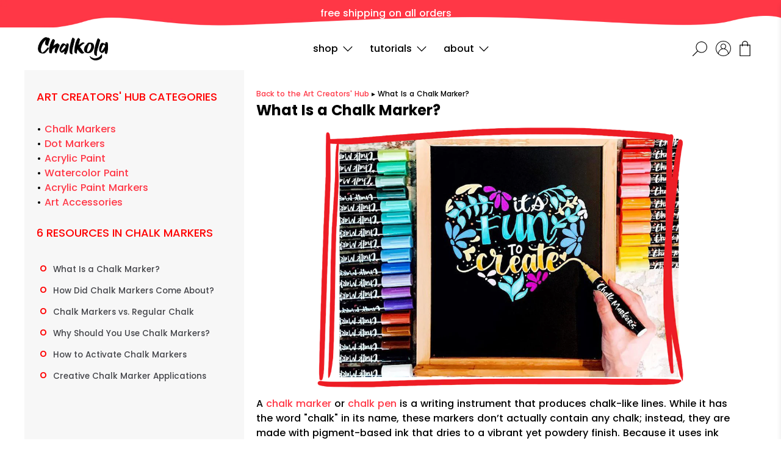

--- FILE ---
content_type: text/css
request_url: https://www.chalkola.com/cdn/shop/t/21/assets/theme.critical.css?v=96624793407447872861625494530
body_size: 314
content:
:root{--serif: "Times New Roman", serif;--sans: Helvetica, Verdana, Arial, sans-serif}*,*:before,*:after{box-sizing:border-box}ul[class],ol[class]{padding:0}body,h1,h2,h3,h4,p,ul[class],ol[class],li,figure,figcaption,blockquote,dl,dd{margin:0}body{min-height:100vh;scroll-behavior:smooth;text-rendering:optimizeSpeed;line-height:1.5}html{scroll-behavior:smooth}ul[class],ol[class]{list-style:none}a:not([class]){text-decoration-skip-ink:auto}img{max-width:100%;height:auto;display:block}article>*+*{margin-top:1em}input,button,textarea,select{font:inherit}@media (prefers-reduced-motion: reduce){*{animation-duration:.01ms!important;animation-iteration-count:1!important;transition-duration:.01ms!important;scroll-behavior:auto!important}}.alignfull{position:relative;width:100vw;left:50%;right:50%;margin-left:-50vw;margin-right:-50vw}@media (max-width: 29.365em){.u-hide--untilPhoneLarge{display:none!important}}@media (min-width: 29.375em){.u-show--untilPhoneLarge{display:none!important}}@media (max-width: 47.99em){.u-hide--untilTablet{display:none!important}}@media (min-width: 48em){.u-hide--fromTablet,.u-show--untilTablet{display:none!important}}@media (max-width: 63.99em){.u-hide--untilDesktop{display:none!important}}@media (min-width: 64em){.u-show--untilDesktop{display:none!important}}@media (max-width: 47.99em){.u-show--fromTablet{display:none!important}}@media (max-width: 63.99em){.u-show--fromDesktop{display:none!important}}@media (min-width: 99.375em){.u-show--untilDesktopLarge{display:none!important}}@media (max-width: 99.365em){.u-show--fromDesktopLarge{display:none!important}}.Loop{margin-top:calc(1.425rem + 1.575vw);margin-bottom:calc(1.425rem + 1.575vw);display:grid;grid-template-columns:repeat(auto-fill,minmax(19rem,1fr));column-gap:calc(1.425rem + 1.575vw);row-gap:calc(1.625rem + 3.375vw);min-width:0vw}@media (min-width: 1600px){.Loop{margin-top:3rem;margin-bottom:3rem;column-gap:3rem;row-gap:5rem}}.Loop[data-layout*=dense]{grid-template-columns:repeat(auto-fill,minmax(18rem,1fr))}@media (min-width: 64em){.Loop[data-layout*=spacious]{grid-template-columns:repeat(auto-fill,minmax(26rem,1fr))}}.Loop .Card,.Loop .Tile{margin-top:0;margin-bottom:0}.Loop--products{grid-template-columns:1fr;column-gap:.5rem;row-gap:3rem;margin-top:2rem}@media (min-width: 48em){.Loop--products{grid-template-columns:repeat(auto-fill,minmax(20rem,1fr))}}.Loop--products[data-layout=dense]{grid-template-columns:1fr 1fr}@media (min-width: 48em){.Loop--products[data-layout=dense]{grid-template-columns:repeat(auto-fill,minmax(20rem,1fr))}.Loop--products{column-gap:1rem}}.Loop--staff{margin:0;gap:0;grid-template-columns:1fr 1fr}@media (min-width: 64em){.Loop--staff{grid-template-columns:1fr 1fr 1fr}}.Loop--faqs{display:block}.Loop--faqs .Entry{border-bottom:1px solid #f2f2f2;padding-top:1em;padding-bottom:.4em}.Loop--faqs .Entry__title{font-family:Spectral,sans-serif;font-size:1.1rem;letter-spacing:.2em;padding:.2em}.Loop--productHighlights{grid-template-columns:1fr;margin-top:0;margin-bottom:0;gap:1rem}@media (min-width: 48em){.Loop--productHighlights{grid-template-columns:1fr 1fr}}.Loop--collections{column-gap:1rem}.Loop--blog{grid-template-columns:1fr;column-gap:2rem}@media (min-width: 48em){.Loop--blog{grid-template-columns:repeat(2,1fr)}.Loop--blog .Card[data-layout*=horizontal]{grid-column:1/span 2}}@media (min-width: 64em){.Loop--blog{grid-template-columns:repeat(3,1fr)}.Loop--blog .Card[data-layout*=horizontal]{grid-column:1/span 3}}.page-load-status{text-align:center;color:#858585;font-size:calc(1.265rem + .135vw);min-width:0vw;font-weight:400;display:none}@media (min-width: 1600px){.page-load-status{font-size:1.4rem}}
/*# sourceMappingURL=/cdn/shop/t/21/assets/theme.critical.css.map?v=96624793407447872861625494530 */


--- FILE ---
content_type: text/css
request_url: https://www.chalkola.com/cdn/shop/t/21/assets/bold-upsell-custom.css?v=150135899998303055901609789858
body_size: -666
content:
/*# sourceMappingURL=/cdn/shop/t/21/assets/bold-upsell-custom.css.map?v=150135899998303055901609789858 */


--- FILE ---
content_type: text/css
request_url: https://www.chalkola.com/cdn/shop/t/21/assets/theme.css?v=50199352506404141191625494531
body_size: 1325
content:
:root{--serif: "Times New Roman", serif;--sans: Helvetica, Verdana, Arial, sans-serif}*,*:before,*:after{box-sizing:border-box}ul[class],ol[class]{padding:0}body,h1,h2,h3,h4,p,ul[class],ol[class],li,figure,figcaption,blockquote,dl,dd{margin:0}body{min-height:100vh;scroll-behavior:smooth;text-rendering:optimizeSpeed;line-height:1.5}html{scroll-behavior:smooth}ul[class],ol[class]{list-style:none}a:not([class]){text-decoration-skip-ink:auto}img{max-width:100%;height:auto;display:block}article>*+*{margin-top:1em}input,button,textarea,select{font:inherit}@media (prefers-reduced-motion: reduce){*{animation-duration:.01ms!important;animation-iteration-count:1!important;transition-duration:.01ms!important;scroll-behavior:auto!important}}.visually-hidden{display:none}:root{--color-ui-primary:#f9f1f0;--color-ui-secondary:#cc99a1;--color-ui-green:#cecec0;--color-ui-dark:#212220;--color-ui-grey:#f4f5f6;--color-ui-white:#fff;--color-ui-neutral:#ccc;--color-ui-muted:#ebebeb;--color-dark-base:#263340;--color-dark-base2:#1f3232;--color-dark-lines:#ccc;--color-neutral-base:#5f6163;--color-neutral-base2:#ddc9a6;--color-muted-base:#f2f2f2;--color-muted-base2:#d9d9d9;--color-muted-lines:#dbdbdc;--color-feedback-positive:#8acf44;--color-drawers-bg:#fff;--color-drawers-text:#d4d4d4;--color-drawers-textHighlight:#fafafa;--color-drawers-titles:#fff;--color-footer-bg:#f7f7f7;--color-text-base:#514d52;--color-text-accent:#504f4f;--color-text-pink:#f0c7c9;--color-text-neutral:#858585;--color-text-brown:#c4b397;--color-text-muted:#575757;--color-text-negative:#cc432e;--color-link-normal:#343531;--color-link-hover:#cc99a1;--color-link-active:#454545}[data-style*="primary background"]{background-color:#f9f1f0}[data-style*="secondary background"]{background-color:#cc99a1}[data-style*="green background"]{background-color:#cecec0}[data-style*="dark background"]{background-color:#212220}[data-style*="grey background"]{background-color:#f4f5f6}[data-style*="white background"]{background-color:#fff}[data-style*="neutral background"]{background-color:#ccc}[data-style*="muted background"]{background-color:#ebebeb}.hide,.is-hidden,.u-hidden{display:none!important}.u-inline{display:inline!important}.u-inlineBlock{display:inline-block!important}.u-block{display:block!important}.u-table{display:table!important}.u-tableCell{display:table-cell!important}.u-posRelative{position:relative}.u-posAbsolute{position:absolute}img.fade-up{opacity:0;transition:opacity .2s ease-out}img.fade-up.lazyloaded{opacity:1}[data-action]{cursor:pointer}.js-focus-hidden:focus{outline:none}.js-clickBlock{cursor:pointer}.alignfull{position:relative;width:100vw;left:50%;right:50%;margin-left:-50vw;margin-right:-50vw}@media (max-width: 29.365em){.u-hide--untilPhoneLarge{display:none!important}}@media (min-width: 29.375em){.u-show--untilPhoneLarge{display:none!important}}@media (max-width: 47.99em){.u-hide--untilTablet{display:none!important}}@media (min-width: 48em){.u-hide--fromTablet,.u-show--untilTablet{display:none!important}}@media (max-width: 63.99em){.u-hide--untilDesktop{display:none!important}}@media (min-width: 64em){.u-show--untilDesktop{display:none!important}}@media (max-width: 47.99em){.u-show--fromTablet{display:none!important}}@media (max-width: 63.99em){.u-show--fromDesktop{display:none!important}}@media (min-width: 99.375em){.u-show--untilDesktopLarge{display:none!important}}@media (max-width: 99.365em){.u-show--fromDesktopLarge{display:none!important}}/*! critical:start */.Loop{margin-top:calc(1.425rem + 1.575vw);margin-bottom:calc(1.425rem + 1.575vw);display:grid;grid-template-columns:repeat(auto-fill,minmax(19rem,1fr));column-gap:calc(1.425rem + 1.575vw);row-gap:calc(1.625rem + 3.375vw);min-width:0vw}@media (min-width: 1600px){.Loop{margin-top:3rem}}@media (min-width: 1600px){.Loop{margin-bottom:3rem}}@media (min-width: 1600px){.Loop{column-gap:3rem}}@media (min-width: 1600px){.Loop{row-gap:5rem}}.Loop[data-layout*=dense]{grid-template-columns:repeat(auto-fill,minmax(18rem,1fr))}@media (min-width: 64em){.Loop[data-layout*=spacious]{grid-template-columns:repeat(auto-fill,minmax(26rem,1fr))}}.Loop .Card,.Loop .Tile{margin-top:0;margin-bottom:0}.Loop--products{grid-template-columns:1fr;column-gap:.5rem;row-gap:3rem;margin-top:2rem}@media (min-width: 48em){.Loop--products{grid-template-columns:repeat(auto-fill,minmax(20rem,1fr))}}.Loop--products[data-layout=dense]{grid-template-columns:1fr 1fr}@media (min-width: 48em){.Loop--products[data-layout=dense]{grid-template-columns:repeat(auto-fill,minmax(20rem,1fr))}}@media (min-width: 48em){.Loop--products{column-gap:1rem}}.Loop--staff{margin:0;gap:0;grid-template-columns:1fr 1fr}@media (min-width: 64em){.Loop--staff{grid-template-columns:1fr 1fr 1fr}}.Loop--faqs{display:block}.Loop--faqs .Entry{border-bottom:1px solid #f2f2f2;padding-top:1em;padding-bottom:.4em}.Loop--faqs .Entry__title{font-family:Spectral,sans-serif;font-size:1.1rem;letter-spacing:.2em;padding:.2em}.Loop--productHighlights{grid-template-columns:1fr;margin-top:0;margin-bottom:0;gap:1rem}@media (min-width: 48em){.Loop--productHighlights{grid-template-columns:1fr 1fr}}.Loop--collections{column-gap:1rem}.Loop--blog{grid-template-columns:1fr;column-gap:2rem}@media (min-width: 48em){.Loop--blog{grid-template-columns:repeat(2,1fr)}.Loop--blog .Card[data-layout*=horizontal]{grid-column:1/span 2}}@media (min-width: 64em){.Loop--blog{grid-template-columns:repeat(3,1fr)}.Loop--blog .Card[data-layout*=horizontal]{grid-column:1/span 3}}.page-load-status{text-align:center;color:#858585;font-size:calc(1.265rem + .135vw);min-width:0vw;font-weight:400;display:none}@media (min-width: 1600px){.page-load-status{font-size:1.4rem}}/*! critical:end */.Card{display:grid;margin-top:calc(1.425rem + 1.575vw);margin-bottom:calc(1.425rem + 1.575vw);min-width:0vw;grid-template-columns:1fr;grid-template-areas:"media" "content"}@media (min-width: 1600px){.Card{margin-top:3rem}}@media (min-width: 1600px){.Card{margin-bottom:3rem}}.Card[data-layout*=horizontal]{gap:2rem}@media (min-width: 56.25em){.Card[data-layout*=horizontal][data-layout*=media-content]{grid-template-areas:"media content";grid-template-columns:1fr 1.4fr}.Card[data-layout*=horizontal][data-layout*=media-content][data-layout*="60-40"]{grid-template-columns:1.5fr 1fr}.Card[data-layout*=horizontal][data-layout*=content-media]{grid-template-areas:"content media";grid-template-columns:1.4fr 1fr}.Card[data-layout*=horizontal][data-layout*=content-media][data-layout*="60-40"]{grid-template-columns:1fr 1.5fr}.Card[data-layout*=horizontal] .Card__details{text-align:left}.Card[data-layout*=horizontal] .collection_review{justify-content:flex-start}}.Card[data-layout*=vertical]{grid-template-columns:1fr;row-gap:2rem}.Card[data-layout*=vertical][data-layout*=media-content]{grid-template-areas:"media" "content";grid-template-rows:auto minmax(auto,1fr)}.Card[data-layout*=vertical][data-layout*=content-media]{grid-template-areas:"content" "media";grid-template-rows:minmax(auto,1fr) auto}.Card.image-fill .Card__media img{top:0;right:0;bottom:0;left:0;position:absolute;width:100%;height:100%;object-fit:cover}.Card .Buttons{margin-top:auto}.Card .Buttons .Button{flex-grow:1}.Card__media{margin:0;grid-area:media;position:relative}.Card__media:before{content:"";display:block;width:100%;padding-top:95%}.Card__media img{top:0;right:0;bottom:0;left:0;position:absolute;width:100%;height:100%;object-fit:cover}.Card__media[data-layout*=image-contain] img{object-fit:contain}.Card__details{text-align:center}.Card.Card--product{position:relative;margin-top:0;margin-bottom:0}.Card.Card--product .Card__media img{object-fit:contain}.Card.Card--product .Card__title{font-size:1rem}.Card.Card--product .product-thumbnail__price{margin-bottom:1rem}
/*# sourceMappingURL=/cdn/shop/t/21/assets/theme.css.map?v=50199352506404141191625494531 */


--- FILE ---
content_type: text/javascript
request_url: https://www.chalkola.com/cdn/shop/t/21/assets/gwmapp.js?v=7112217792647863141625494531
body_size: 6231
content:
!function(t){function r(r){for(var e,o,i=r[0],a=r[1],u=0,s=[];u<i.length;u++)o=i[u],Object.prototype.hasOwnProperty.call(n,o)&&n[o]&&s.push(n[o][0]),n[o]=0;for(e in a)Object.prototype.hasOwnProperty.call(a,e)&&(t[e]=a[e]);for(c&&c(r);s.length;)s.shift()()}var e={},n={2:0};function o(r){if(e[r])return e[r].exports;var n=e[r]={i:r,l:!1,exports:{}};return t[r].call(n.exports,n,n.exports,o),n.l=!0,n.exports}o.e=function(t){var r=[],e=n[t];if(0!==e)if(e)r.push(e[2]);else{var i=new Promise((function(r,o){e=n[t]=[r,o]}));r.push(e[2]=i);var a,u=document.createElement("script");u.charset="utf-8",u.timeout=120,o.nc&&u.setAttribute("nonce",o.nc),u.src=function(t){return o.p+""+({0:"posts-PostsFeaturedProducts",1:"vendors-posts-PostsFeaturedProducts"}[t]||t)+"."+{0:"33fa1f897fa537f94173",1:"2d9759add206b1080b80"}[t]+".js"}(t);var c=new Error;a=function(r){u.onerror=u.onload=null,clearTimeout(s);var e=n[t];if(0!==e){if(e){var o=r&&("load"===r.type?"missing":r.type),i=r&&r.target&&r.target.src;c.message="Loading chunk "+t+" failed.\n("+o+": "+i+")",c.name="ChunkLoadError",c.type=o,c.request=i,e[1](c)}n[t]=void 0}};var s=setTimeout((function(){a({type:"timeout",target:u})}),12e4);u.onerror=u.onload=a,document.head.appendChild(u)}return Promise.all(r)},o.m=t,o.c=e,o.d=function(t,r,e){o.o(t,r)||Object.defineProperty(t,r,{enumerable:!0,get:e})},o.r=function(t){"undefined"!=typeof Symbol&&Symbol.toStringTag&&Object.defineProperty(t,Symbol.toStringTag,{value:"Module"}),Object.defineProperty(t,"__esModule",{value:!0})},o.t=function(t,r){if(1&r&&(t=o(t)),8&r)return t;if(4&r&&"object"==typeof t&&t&&t.__esModule)return t;var e=Object.create(null);if(o.r(e),Object.defineProperty(e,"default",{enumerable:!0,value:t}),2&r&&"string"!=typeof t)for(var n in t)o.d(e,n,function(r){return t[r]}.bind(null,n));return e},o.n=function(t){var r=t&&t.__esModule?function(){return t.default}:function(){return t};return o.d(r,"a",r),r},o.o=function(t,r){return Object.prototype.hasOwnProperty.call(t,r)},o.p="",o.oe=function(t){throw console.error(t),t};var i=window.webpackJsonp=window.webpackJsonp||[],a=i.push.bind(i);i.push=r,i=i.slice();for(var u=0;u<i.length;u++)r(i[u]);var c=a;o(o.s=17)}([function(t,r,e){"use strict";var n=e(1),o="object"==typeof self&&self&&self.Object===Object&&self,i=n.a||o||Function("return this")();r.a=i},function(t,r,e){"use strict";(function(t){var e="object"==typeof t&&t&&t.Object===Object&&t;r.a=e}).call(this,e(24))},function(t,r,e){"use strict";(function(t){var n=e(0),o=e(10),i="object"==typeof exports&&exports&&!exports.nodeType&&exports,a=i&&"object"==typeof t&&t&&!t.nodeType&&t,u=a&&a.exports===i?n.a.Buffer:void 0,c=(u?u.isBuffer:void 0)||o.a;r.a=c}).call(this,e(3)(t))},function(t,r){t.exports=function(t){if(!t.webpackPolyfill){var r=Object.create(t);r.children||(r.children=[]),Object.defineProperty(r,"loaded",{enumerable:!0,get:function(){return r.l}}),Object.defineProperty(r,"id",{enumerable:!0,get:function(){return r.i}}),Object.defineProperty(r,"exports",{enumerable:!0}),r.webpackPolyfill=1}return r}},function(t,r,e){"use strict";(function(t){var n=e(1),o="object"==typeof exports&&exports&&!exports.nodeType&&exports,i=o&&"object"==typeof t&&t&&!t.nodeType&&t,a=i&&i.exports===o&&n.a.process,u=function(){try{var t=i&&i.require&&i.require("util").types;return t||a&&a.binding&&a.binding("util")}catch(t){}}();r.a=u}).call(this,e(3)(t))},function(t,r,e){"use strict";e.d(r,"a",(function(){return c})),e.d(r,"b",(function(){return s}));var n=function(t){if("object"!=typeof(r=t)||Array.isArray(r))throw"state should be an object";var r},o=function(t,r,e,n){return(o=t,o.reduce((function(t,r,e){return t.indexOf(r)>-1?t:t.concat(r)}),[])).reduce((function(t,e){return t.concat(r[e]||[])}),[]).map((function(t){return t(e,n)}));var o};function i(t){void 0===t&&(t={});var r={};return{getState:function(){return Object.assign({},t)},hydrate:function(e){return n(e),Object.assign(t,e),function(){var n=["*"].concat(Object.keys(e));o(n,r,t)}},on:function(t,e){return(t=[].concat(t)).map((function(t){return r[t]=(r[t]||[]).concat(e)})),function(){return t.map((function(t){return r[t].splice(r[t].indexOf(e),1)}))}},emit:function(e,i,a){var u=("*"===e?[]:["*"]).concat(e);(i="function"==typeof i?i(t):i)&&(n(i),Object.assign(t,i),u=u.concat(Object.keys(i))),o(u,r,t,a)}}}i();var a=function(t){return"object"==typeof t&&!Array.isArray(t)},u=function(t){return"function"==typeof t};function c(t){return function(r,e){var n=[];return{subs:n,unmount:t(r,Object.assign({},e,{on:function(t,r){var o=e.on(t,r);return n.push(o),o}})),node:r}}}function s(t,r,e){void 0===t&&(t={}),void 0===r&&(r={}),void 0===e&&(e=[]);var n=i(r),o=[];return{on:n.on,emit:n.emit,getState:function(){return n.getState()},add:function(r){if(!a(r))throw"components should be an object";Object.assign(t,r)},use:function(t){if(!u(t))throw"plugins should be a function";e.push(t)},hydrate:function(t){return n.hydrate(t)},mount:function(r){void 0===r&&(r="data-component"),r=[].concat(r);for(var i=0;i<r.length;i++){for(var c=r[i],s=[].slice.call(document.querySelectorAll("["+c+"]")),f=function(){for(var r=s.pop(),i=r.getAttribute(c).split(/\s/),f=0;f<i.length;f++){var l=t[i[f]];if(l){r.removeAttribute(c);try{var p=e.reduce((function(t,e){var o=e(r,n);return a(o)?Object.assign(t,o):t}),{}),v=l(r,Object.assign({},p,n));u(v.unmount)&&o.push(v)}catch(t){console.error(t),n.emit("error",{error:t}),n.hydrate({error:void 0})}}}};s.length;)f();n.emit("mount")}},unmount:function(){for(var t=o.length-1;t>-1;t--){var r=o[t],e=r.subs;(0,r.unmount)(r.node),e.map((function(t){return t()})),o.splice(t,1)}n.emit("unmount")}}}},function(t,r,e){"use strict";e.d(r,"a",(function(){return o}));var n,o={PostsFeaturedProducts:(n="posts/PostsFeaturedProducts",function(t,r){return e(19)("./".concat(n)).then((function(e){var n=e.default(t,r),o=r.on("unmount",(function(){n.unmount(),o()}))}))})}},function(t,r,e){"use strict";e.d(r,"a",(function(){return n}));var n={}},function(t,r,e){"use strict";e.d(r,"a",(function(){return n}));var n={hasModalOpen:!1}},function(t,r,e){"use strict";r.a={init:function(){var t=e(23);t.keys().forEach(t)}}},function(t,r,e){"use strict";r.a=function(){return!1}},function(t,r,e){"use strict";(function(t){var n=e(0),o="object"==typeof exports&&exports&&!exports.nodeType&&exports,i=o&&"object"==typeof t&&t&&!t.nodeType&&t,a=i&&i.exports===o?n.a.Buffer:void 0,u=a?a.allocUnsafe:void 0;r.a=function(t,r){if(r)return t.slice();var e=t.length,n=u?u(e):new t.constructor(e);return t.copy(n),n}}).call(this,e(3)(t))},function(t,r,e){"use strict";
/*!
 * Serialize all form data into a query string
 * (c) 2018 Chris Ferdinandi, MIT License, https://gomakethings.com
 * @param  {Node}   form The form to serialize
 * @return {String}      The serialized form data
 */
var n=e(21);r.a={init:function(t){var r=this;this.app=t,n(document.body,"[data-action]","click",(function(t){t.preventDefault();var e=function(t,r){try{return r?JSON.parse(t.replace(/([\$\w]+)\s*:/g,(function(t,r){return'"'.concat(r,'":')})).replace(/'([^']+)'/g,(function(t,r){return'"'.concat(r,'"')}))):new Function("","var json = ".concat(t,"; return JSON.parse(JSON.stringify(json));"))()}catch(t){return!1}}(t.delegateTarget.dataset.action);r.app.emit(e.type,{identifier:e.target,action:e.action})}),!1),n(document.body,".js-clickBlock","click",(function(t){if("A"!=t.target.tagName&&"BUTTON"!=t.target.tagName){var r=t.delegateTarget.querySelector("a");r&&r.href&&(t.preventDefault(),window.location.href=r.href)}}),!1),navigator.cookieEnabled||document.body.classList.add("cookies-not-supported");for(var e=document.links,o=0,i=e.length;o<i;o++)e[o].hostname!==window.location.hostname&&(e[o].target="_blank",e[o].rel="noreferrer noopener")}}},function(t,r){var e,n,o=t.exports={};function i(){throw new Error("setTimeout has not been defined")}function a(){throw new Error("clearTimeout has not been defined")}function u(t){if(e===setTimeout)return setTimeout(t,0);if((e===i||!e)&&setTimeout)return e=setTimeout,setTimeout(t,0);try{return e(t,0)}catch(r){try{return e.call(null,t,0)}catch(r){return e.call(this,t,0)}}}!function(){try{e="function"==typeof setTimeout?setTimeout:i}catch(t){e=i}try{n="function"==typeof clearTimeout?clearTimeout:a}catch(t){n=a}}();var c,s=[],f=!1,l=-1;function p(){f&&c&&(f=!1,c.length?s=c.concat(s):l=-1,s.length&&v())}function v(){if(!f){var t=u(p);f=!0;for(var r=s.length;r;){for(c=s,s=[];++l<r;)c&&c[l].run();l=-1,r=s.length}c=null,f=!1,function(t){if(n===clearTimeout)return clearTimeout(t);if((n===a||!n)&&clearTimeout)return n=clearTimeout,clearTimeout(t);try{n(t)}catch(r){try{return n.call(null,t)}catch(r){return n.call(this,t)}}}(t)}}function d(t,r){this.fun=t,this.array=r}function h(){}o.nextTick=function(t){var r=new Array(arguments.length-1);if(arguments.length>1)for(var e=1;e<arguments.length;e++)r[e-1]=arguments[e];s.push(new d(t,r)),1!==s.length||f||u(v)},d.prototype.run=function(){this.fun.apply(null,this.array)},o.title="browser",o.browser=!0,o.env={},o.argv=[],o.version="",o.versions={},o.on=h,o.addListener=h,o.once=h,o.off=h,o.removeListener=h,o.removeAllListeners=h,o.emit=h,o.prependListener=h,o.prependOnceListener=h,o.listeners=function(t){return[]},o.binding=function(t){throw new Error("process.binding is not supported")},o.cwd=function(){return"/"},o.chdir=function(t){throw new Error("process.chdir is not supported")},o.umask=function(){return 0}},,,,function(t,r,e){t.exports=e(18)},function(t,r,e){"use strict";e.r(r),function(t){var r=e(25),n=e(5),o=e(6),i=e(7),a=e(8),u=e(12),c=e(9);t.env&&(e.p=window.__webpack_public_path__);var s=Object(r.a)(o.a,i.a),f=Object(n.b)(s,a.a);f.mount(["data-component","data-template"]),u.a.init(f),c.a.init()}.call(this,e(13))},function(t,r,e){var n={"./posts/PostsFeaturedProducts":[14,1,0],"./posts/PostsFeaturedProducts.js":[14,1,0]};function o(t){if(!e.o(n,t))return Promise.resolve().then((function(){var r=new Error("Cannot find module '"+t+"'");throw r.code="MODULE_NOT_FOUND",r}));var r=n[t],o=r[0];return Promise.all(r.slice(1).map(e.e)).then((function(){return e(o)}))}o.keys=function(){return Object.keys(n)},o.id=19,t.exports=o},function(t,r){function e(t){return Promise.resolve().then((function(){var r=new Error("Cannot find module '"+t+"'");throw r.code="MODULE_NOT_FOUND",r}))}e.keys=function(){return[]},e.resolve=e,t.exports=e,e.id=20},function(t,r,e){var n=e(22);function o(t,r,e,n,o){var a=i.apply(this,arguments);return t.addEventListener(e,a,o),{destroy:function(){t.removeEventListener(e,a,o)}}}function i(t,r,e,o){return function(e){e.delegateTarget=n(e.target,r),e.delegateTarget&&o.call(t,e)}}t.exports=function(t,r,e,n,i){return"function"==typeof t.addEventListener?o.apply(null,arguments):"function"==typeof e?o.bind(null,document).apply(null,arguments):("string"==typeof t&&(t=document.querySelectorAll(t)),Array.prototype.map.call(t,(function(t){return o(t,r,e,n,i)})))}},function(t,r){if("undefined"!=typeof Element&&!Element.prototype.matches){var e=Element.prototype;e.matches=e.matchesSelector||e.mozMatchesSelector||e.msMatchesSelector||e.oMatchesSelector||e.webkitMatchesSelector}t.exports=function(t,r){for(;t&&9!==t.nodeType;){if("function"==typeof t.matches&&t.matches(r))return t;t=t.parentNode}}},function(t,r){function e(t){var r=new Error("Cannot find module '"+t+"'");throw r.code="MODULE_NOT_FOUND",r}e.keys=function(){return[]},e.resolve=e,t.exports=e,e.id=23},function(t,r){var e;e=function(){return this}();try{e=e||new Function("return this")()}catch(t){"object"==typeof window&&(e=window)}t.exports=e},function(t,r,e){"use strict";var n=function(){this.__data__=[],this.size=0};var o=function(t,r){return t===r||t!=t&&r!=r};var i=function(t,r){for(var e=t.length;e--;)if(o(t[e][0],r))return e;return-1},a=Array.prototype.splice;var u=function(t){var r=this.__data__,e=i(r,t);return!(e<0)&&(e==r.length-1?r.pop():a.call(r,e,1),--this.size,!0)};var c=function(t){var r=this.__data__,e=i(r,t);return e<0?void 0:r[e][1]};var s=function(t){return i(this.__data__,t)>-1};var f=function(t,r){var e=this.__data__,n=i(e,t);return n<0?(++this.size,e.push([t,r])):e[n][1]=r,this};function l(t){var r=-1,e=null==t?0:t.length;for(this.clear();++r<e;){var n=t[r];this.set(n[0],n[1])}}l.prototype.clear=n,l.prototype.delete=u,l.prototype.get=c,l.prototype.has=s,l.prototype.set=f;var p=l;var v=function(){this.__data__=new p,this.size=0};var d=function(t){var r=this.__data__,e=r.delete(t);return this.size=r.size,e};var h=function(t){return this.__data__.get(t)};var y=function(t){return this.__data__.has(t)},b=e(0),_=b.a.Symbol,g=Object.prototype,m=g.hasOwnProperty,j=g.toString,O=_?_.toStringTag:void 0;var w=function(t){var r=m.call(t,O),e=t[O];try{t[O]=void 0;var n=!0}catch(t){}var o=j.call(t);return n&&(r?t[O]=e:delete t[O]),o},P=Object.prototype.toString;var T=function(t){return P.call(t)},x=_?_.toStringTag:void 0;var A=function(t){return null==t?void 0===t?"[object Undefined]":"[object Null]":x&&x in Object(t)?w(t):T(t)};var S=function(t){var r=typeof t;return null!=t&&("object"==r||"function"==r)};var k,E=function(t){if(!S(t))return!1;var r=A(t);return"[object Function]"==r||"[object GeneratorFunction]"==r||"[object AsyncFunction]"==r||"[object Proxy]"==r},z=b.a["__core-js_shared__"],F=(k=/[^.]+$/.exec(z&&z.keys&&z.keys.IE_PROTO||""))?"Symbol(src)_1."+k:"";var L=function(t){return!!F&&F in t},M=Function.prototype.toString;var N=function(t){if(null!=t){try{return M.call(t)}catch(t){}try{return t+""}catch(t){}}return""},U=/^\[object .+?Constructor\]$/,D=Function.prototype,$=Object.prototype,B=D.toString,C=$.hasOwnProperty,q=RegExp("^"+B.call(C).replace(/[\\^$.*+?()[\]{}|]/g,"\\$&").replace(/hasOwnProperty|(function).*?(?=\\\()| for .+?(?=\\\])/g,"$1.*?")+"$");var I=function(t){return!(!S(t)||L(t))&&(E(t)?q:U).test(N(t))};var J=function(t,r){return null==t?void 0:t[r]};var R=function(t,r){var e=J(t,r);return I(e)?e:void 0},G=R(b.a,"Map"),V=R(Object,"create");var W=function(){this.__data__=V?V(null):{},this.size=0};var H=function(t){var r=this.has(t)&&delete this.__data__[t];return this.size-=r?1:0,r},K=Object.prototype.hasOwnProperty;var Q=function(t){var r=this.__data__;if(V){var e=r[t];return"__lodash_hash_undefined__"===e?void 0:e}return K.call(r,t)?r[t]:void 0},X=Object.prototype.hasOwnProperty;var Y=function(t){var r=this.__data__;return V?void 0!==r[t]:X.call(r,t)};var Z=function(t,r){var e=this.__data__;return this.size+=this.has(t)?0:1,e[t]=V&&void 0===r?"__lodash_hash_undefined__":r,this};function tt(t){var r=-1,e=null==t?0:t.length;for(this.clear();++r<e;){var n=t[r];this.set(n[0],n[1])}}tt.prototype.clear=W,tt.prototype.delete=H,tt.prototype.get=Q,tt.prototype.has=Y,tt.prototype.set=Z;var rt=tt;var et=function(){this.size=0,this.__data__={hash:new rt,map:new(G||p),string:new rt}};var nt=function(t){var r=typeof t;return"string"==r||"number"==r||"symbol"==r||"boolean"==r?"__proto__"!==t:null===t};var ot=function(t,r){var e=t.__data__;return nt(r)?e["string"==typeof r?"string":"hash"]:e.map};var it=function(t){var r=ot(this,t).delete(t);return this.size-=r?1:0,r};var at=function(t){return ot(this,t).get(t)};var ut=function(t){return ot(this,t).has(t)};var ct=function(t,r){var e=ot(this,t),n=e.size;return e.set(t,r),this.size+=e.size==n?0:1,this};function st(t){var r=-1,e=null==t?0:t.length;for(this.clear();++r<e;){var n=t[r];this.set(n[0],n[1])}}st.prototype.clear=et,st.prototype.delete=it,st.prototype.get=at,st.prototype.has=ut,st.prototype.set=ct;var ft=st;var lt=function(t,r){var e=this.__data__;if(e instanceof p){var n=e.__data__;if(!G||n.length<199)return n.push([t,r]),this.size=++e.size,this;e=this.__data__=new ft(n)}return e.set(t,r),this.size=e.size,this};function pt(t){var r=this.__data__=new p(t);this.size=r.size}pt.prototype.clear=v,pt.prototype.delete=d,pt.prototype.get=h,pt.prototype.has=y,pt.prototype.set=lt;var vt=pt,dt=function(){try{var t=R(Object,"defineProperty");return t({},"",{}),t}catch(t){}}();var ht=function(t,r,e){"__proto__"==r&&dt?dt(t,r,{configurable:!0,enumerable:!0,value:e,writable:!0}):t[r]=e};var yt=function(t,r,e){(void 0!==e&&!o(t[r],e)||void 0===e&&!(r in t))&&ht(t,r,e)};var bt=function(t){return function(r,e,n){for(var o=-1,i=Object(r),a=n(r),u=a.length;u--;){var c=a[t?u:++o];if(!1===e(i[c],c,i))break}return r}}(),_t=e(11),gt=b.a.Uint8Array;var mt=function(t){var r=new t.constructor(t.byteLength);return new gt(r).set(new gt(t)),r};var jt=function(t,r){var e=r?mt(t.buffer):t.buffer;return new t.constructor(e,t.byteOffset,t.length)};var Ot=function(t,r){var e=-1,n=t.length;for(r||(r=Array(n));++e<n;)r[e]=t[e];return r},wt=Object.create,Pt=function(){function t(){}return function(r){if(!S(r))return{};if(wt)return wt(r);t.prototype=r;var e=new t;return t.prototype=void 0,e}}();var Tt=function(t,r){return function(e){return t(r(e))}}(Object.getPrototypeOf,Object),xt=Object.prototype;var At=function(t){var r=t&&t.constructor;return t===("function"==typeof r&&r.prototype||xt)};var St=function(t){return"function"!=typeof t.constructor||At(t)?{}:Pt(Tt(t))};var kt=function(t){return null!=t&&"object"==typeof t};var Et=function(t){return kt(t)&&"[object Arguments]"==A(t)},zt=Object.prototype,Ft=zt.hasOwnProperty,Lt=zt.propertyIsEnumerable,Mt=Et(function(){return arguments}())?Et:function(t){return kt(t)&&Ft.call(t,"callee")&&!Lt.call(t,"callee")},Nt=Array.isArray;var Ut=function(t){return"number"==typeof t&&t>-1&&t%1==0&&t<=9007199254740991};var Dt=function(t){return null!=t&&Ut(t.length)&&!E(t)};var $t=function(t){return kt(t)&&Dt(t)},Bt=e(2),Ct=Function.prototype,qt=Object.prototype,It=Ct.toString,Jt=qt.hasOwnProperty,Rt=It.call(Object);var Gt=function(t){if(!kt(t)||"[object Object]"!=A(t))return!1;var r=Tt(t);if(null===r)return!0;var e=Jt.call(r,"constructor")&&r.constructor;return"function"==typeof e&&e instanceof e&&It.call(e)==Rt},Vt={};Vt["[object Float32Array]"]=Vt["[object Float64Array]"]=Vt["[object Int8Array]"]=Vt["[object Int16Array]"]=Vt["[object Int32Array]"]=Vt["[object Uint8Array]"]=Vt["[object Uint8ClampedArray]"]=Vt["[object Uint16Array]"]=Vt["[object Uint32Array]"]=!0,Vt["[object Arguments]"]=Vt["[object Array]"]=Vt["[object ArrayBuffer]"]=Vt["[object Boolean]"]=Vt["[object DataView]"]=Vt["[object Date]"]=Vt["[object Error]"]=Vt["[object Function]"]=Vt["[object Map]"]=Vt["[object Number]"]=Vt["[object Object]"]=Vt["[object RegExp]"]=Vt["[object Set]"]=Vt["[object String]"]=Vt["[object WeakMap]"]=!1;var Wt=function(t){return kt(t)&&Ut(t.length)&&!!Vt[A(t)]};var Ht=function(t){return function(r){return t(r)}},Kt=e(4),Qt=Kt.a&&Kt.a.isTypedArray,Xt=Qt?Ht(Qt):Wt;var Yt=function(t,r){if(("constructor"!==r||"function"!=typeof t[r])&&"__proto__"!=r)return t[r]},Zt=Object.prototype.hasOwnProperty;var tr=function(t,r,e){var n=t[r];Zt.call(t,r)&&o(n,e)&&(void 0!==e||r in t)||ht(t,r,e)};var rr=function(t,r,e,n){var o=!e;e||(e={});for(var i=-1,a=r.length;++i<a;){var u=r[i],c=n?n(e[u],t[u],u,e,t):void 0;void 0===c&&(c=t[u]),o?ht(e,u,c):tr(e,u,c)}return e};var er=function(t,r){for(var e=-1,n=Array(t);++e<t;)n[e]=r(e);return n},nr=/^(?:0|[1-9]\d*)$/;var or=function(t,r){var e=typeof t;return!!(r=null==r?9007199254740991:r)&&("number"==e||"symbol"!=e&&nr.test(t))&&t>-1&&t%1==0&&t<r},ir=Object.prototype.hasOwnProperty;var ar=function(t,r){var e=Nt(t),n=!e&&Mt(t),o=!e&&!n&&Object(Bt.a)(t),i=!e&&!n&&!o&&Xt(t),a=e||n||o||i,u=a?er(t.length,String):[],c=u.length;for(var s in t)!r&&!ir.call(t,s)||a&&("length"==s||o&&("offset"==s||"parent"==s)||i&&("buffer"==s||"byteLength"==s||"byteOffset"==s)||or(s,c))||u.push(s);return u};var ur=function(t){var r=[];if(null!=t)for(var e in Object(t))r.push(e);return r},cr=Object.prototype.hasOwnProperty;var sr=function(t){if(!S(t))return ur(t);var r=At(t),e=[];for(var n in t)("constructor"!=n||!r&&cr.call(t,n))&&e.push(n);return e};var fr=function(t){return Dt(t)?ar(t,!0):sr(t)};var lr=function(t){return rr(t,fr(t))};var pr=function(t,r,e,n,o,i,a){var u=Yt(t,e),c=Yt(r,e),s=a.get(c);if(s)yt(t,e,s);else{var f=i?i(u,c,e+"",t,r,a):void 0,l=void 0===f;if(l){var p=Nt(c),v=!p&&Object(Bt.a)(c),d=!p&&!v&&Xt(c);f=c,p||v||d?Nt(u)?f=u:$t(u)?f=Ot(u):v?(l=!1,f=Object(_t.a)(c,!0)):d?(l=!1,f=jt(c,!0)):f=[]:Gt(c)||Mt(c)?(f=u,Mt(u)?f=lr(u):S(u)&&!E(u)||(f=St(c))):l=!1}l&&(a.set(c,f),o(f,c,n,i,a),a.delete(c)),yt(t,e,f)}};var vr=function t(r,e,n,o,i){r!==e&&bt(e,(function(a,u){if(i||(i=new vt),S(a))pr(r,e,u,n,t,o,i);else{var c=o?o(Yt(r,u),a,u+"",r,e,i):void 0;void 0===c&&(c=a),yt(r,u,c)}}),fr)};var dr=function(t){return t};var hr=function(t,r,e){switch(e.length){case 0:return t.call(r);case 1:return t.call(r,e[0]);case 2:return t.call(r,e[0],e[1]);case 3:return t.call(r,e[0],e[1],e[2])}return t.apply(r,e)},yr=Math.max;var br=function(t,r,e){return r=yr(void 0===r?t.length-1:r,0),function(){for(var n=arguments,o=-1,i=yr(n.length-r,0),a=Array(i);++o<i;)a[o]=n[r+o];o=-1;for(var u=Array(r+1);++o<r;)u[o]=n[o];return u[r]=e(a),hr(t,this,u)}};var _r=function(t){return function(){return t}},gr=dt?function(t,r){return dt(t,"toString",{configurable:!0,enumerable:!1,value:_r(r),writable:!0})}:dr,mr=Date.now;var jr=function(t){var r=0,e=0;return function(){var n=mr(),o=16-(n-e);if(e=n,o>0){if(++r>=800)return arguments[0]}else r=0;return t.apply(void 0,arguments)}}(gr);var Or=function(t,r){return jr(br(t,r,dr),t+"")};var wr=function(t,r,e){if(!S(e))return!1;var n=typeof r;return!!("number"==n?Dt(e)&&or(r,e.length):"string"==n&&r in e)&&o(e[r],t)};var Pr=function(t){return Or((function(r,e){var n=-1,o=e.length,i=o>1?e[o-1]:void 0,a=o>2?e[2]:void 0;for(i=t.length>3&&"function"==typeof i?(o--,i):void 0,a&&wr(e[0],e[1],a)&&(i=o<3?void 0:i,o=1),r=Object(r);++n<o;){var u=e[n];u&&t(r,u,n,i)}return r}))}((function(t,r,e){vr(t,r,e)}));r.a=Pr}]);
//# sourceMappingURL=gwmapp.js.map